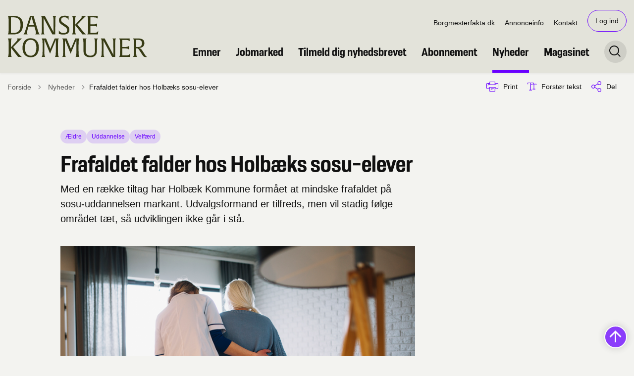

--- FILE ---
content_type: image/svg+xml
request_url: https://danskekommuner.dk/media/wnejthob/vector.svg
body_size: 11986
content:
<svg width="272" height="82" viewBox="0 0 272 82" fill="none" xmlns="http://www.w3.org/2000/svg">
<path d="M261.857 54.5734C261.857 58.8755 259.529 61.1506 256.795 61.5043C255.934 61.6046 254.266 61.7049 253.707 61.7049C251.732 61.7049 250.619 61.6046 250.619 61.6046V47.8905C250.619 47.8905 251.885 47.7902 253.253 47.7902C258.014 47.7902 261.857 48.3973 261.857 54.5734ZM271.781 80.9879C269.654 80.0747 268.239 77.7996 266.365 74.7644L264.037 71.0218C261.303 66.6193 259.735 64.1911 255.332 63.6316C265.05 63.7847 266.618 57.6086 266.618 54.1194C266.618 45.5151 259.028 45.0612 253.511 45.0612C251.69 45.0612 249.463 45.1615 247.995 45.1615C246.021 45.1615 244.654 45.0612 244.654 45.0612L245.108 45.9216C246.169 47.9433 246.374 48.1492 246.374 62.8767C246.374 78.0583 246.121 78.4647 245.108 80.3334L244.654 81.1938C244.654 81.1938 245.815 81.0935 248.549 81.0935C251.284 81.0935 252.345 81.1938 252.345 81.1938L251.891 80.3334C250.83 78.3116 250.624 77.3456 250.624 64.3917C250.624 64.3917 251.03 64.3389 251.537 64.3389C254.372 64.3389 254.979 65.2997 258.267 70.3091L262.063 76.0787C264.443 79.6735 265.605 81.3416 268.946 81.3416C271.068 81.3416 271.781 80.9879 271.781 80.9879ZM239.085 74.057C237.211 76.7914 236.403 78.2588 230.127 78.2588H223.65V64.492H229.419C231.8 64.492 233.769 64.7454 234.988 65.4527C236.403 66.3132 236.762 66.7671 236.81 66.8199C236.81 66.7196 236.656 65.2997 236.656 63.1248C236.656 60.8972 236.81 59.4298 236.81 59.3822C236.709 59.4825 236.303 59.9365 234.988 60.6966C233.774 61.404 231.8 61.6574 229.419 61.6574H223.65V47.9908H230.633C233.014 47.9908 234.983 48.3973 236.202 49.1046C237.617 49.9651 237.976 50.419 238.024 50.4718C238.024 50.3715 237.871 49.4583 237.871 47.5369C237.871 45.8688 237.923 45.1087 237.923 45.1087H221.427C218.693 45.1087 217.579 45.0559 217.579 45.0559L218.033 45.9163C219.094 47.9381 219.3 48.1439 219.3 62.8715C219.3 78.053 219.047 78.4066 218.033 80.3281L217.579 81.1885C217.579 81.1885 218.741 81.1357 221.475 81.1357H238.43L238.53 79.721C238.837 75.8254 239.085 74.057 239.085 74.057ZM211.356 45.0559C211.356 45.0559 210.342 45.1562 208.014 45.1562C205.686 45.1562 204.525 45.0559 204.525 45.0559L204.979 45.9163C206.04 47.9381 206.246 48.1439 206.246 62.8715V77.7521C206.246 77.7521 205.839 76.084 204.831 74.1573L189.296 45.0612C189.296 45.0612 188.235 45.1615 185.854 45.1615C182.919 45.1615 181.906 45.0612 181.906 45.0612L182.36 45.9216C183.421 47.9433 183.627 48.1492 183.627 62.8767C183.627 78.0583 183.321 78.5122 182.36 80.3334L181.906 81.1938C181.906 81.1938 182.919 81.0935 185.247 81.0935C187.575 81.0935 188.736 81.1938 188.736 81.1938L188.283 80.3334C187.222 78.3116 187.016 78.1058 187.016 63.3782V48.4976C187.016 48.4976 187.57 50.6249 188.383 52.0924L203.971 81.2413C203.971 81.2413 204.932 81.0882 206.906 81.0882C208.574 81.0882 209.64 81.2413 209.64 81.2413L209.693 63.3782C209.746 48.1967 209.946 47.7427 210.907 45.9216L211.356 45.0559ZM175.93 45.0559C175.93 45.0559 175.017 45.1562 172.288 45.1562C169.554 45.1562 168.746 45.0559 168.746 45.0559L169.2 45.9163C170.261 47.9381 170.467 48.1439 170.467 62.8715V68.2346C170.467 69.7021 170.314 71.3702 170.06 72.484C169.047 76.6858 166.012 78.6072 161.409 78.6072C156.653 78.6072 153.818 76.5855 152.804 72.637C152.498 71.4757 152.35 69.3959 152.35 67.8282V60.7969C152.35 48.2442 152.657 47.69 153.617 45.9163L154.071 45.0559C154.071 45.0559 152.91 45.1562 150.176 45.1562C147.441 45.1562 146.28 45.0559 146.28 45.0559L146.734 45.9163C147.795 47.9381 148.001 48.5979 148.001 62.1588V66.0545C148.001 72.484 148.455 74.7591 150.075 77.087C152.35 80.4284 156.199 81.6425 161.161 81.6425C167.738 81.6425 170.979 79.2618 172.747 75.9257C174.115 73.3972 174.215 70.4094 174.215 63.8322V60.7969C174.215 48.2442 174.521 47.69 175.482 45.9163L175.93 45.0559ZM140.204 81.1885L139.75 80.3281C138.689 78.3063 138.483 78.1005 138.483 63.3729C138.483 48.1914 138.737 47.785 139.75 45.9163L140.204 45.0559C140.204 45.0559 138.383 45.209 136.055 45.209C133.828 45.209 132.107 45.1087 132.107 45.1087L124.162 64.0381C123.708 65.1519 123.608 65.6058 123.608 65.6058C123.608 65.6058 123.455 64.946 123.054 63.9853L115.262 45.0084C115.262 45.0084 113.642 45.1615 111.314 45.1615C108.833 45.1615 106.811 45.0612 106.811 45.0612L107.265 45.9216C108.326 47.9433 108.479 48.1492 108.479 62.8767C108.479 78.0583 108.226 78.4647 107.265 80.3334L106.811 81.1938C106.811 81.1938 107.772 81.0935 110.1 81.0935C112.428 81.0935 113.642 81.1938 113.642 81.1938L113.188 80.3334C112.127 78.3116 111.821 78.1058 111.874 63.3782L111.926 46.8823C111.926 46.8823 112.481 49.0571 112.987 50.2237L123.059 74.7169L133.331 50.0231C133.838 48.7562 134.292 46.7345 134.292 46.7345V62.8767C134.292 78.0583 134.092 78.5122 133.025 80.3334L132.518 81.1938C132.518 81.1938 133.68 81.0935 136.414 81.0935C139.143 81.0882 140.204 81.1885 140.204 81.1885ZM100.123 81.1885L99.6692 80.3281C98.6082 78.3063 98.4023 78.1005 98.4023 63.3729C98.4023 48.1914 98.6557 47.785 99.6692 45.9163L100.123 45.0559C100.123 45.0559 98.302 45.209 95.9741 45.209C93.7465 45.209 92.0256 45.1087 92.0256 45.1087L84.0812 64.0381C83.6272 65.1519 83.5269 65.6058 83.5269 65.6058C83.5269 65.6058 83.3739 64.946 82.9727 63.9853L75.1813 45.0084C75.1813 45.0084 73.5608 45.1615 71.2329 45.1615C68.7519 45.1615 66.7302 45.0612 66.7302 45.0612L67.1841 45.9216C68.2451 47.9433 68.3982 48.1492 68.3982 62.8767C68.3982 78.0583 68.1448 78.4647 67.1841 80.3334L66.7302 81.1938C66.7302 81.1938 67.6909 81.0935 70.0188 81.0935C72.3467 81.0935 73.5608 81.1938 73.5608 81.1938L73.1068 80.3334C72.0458 78.3116 71.7396 78.1058 71.7924 63.3782L71.8452 46.8823C71.8452 46.8823 72.3995 49.0571 72.9062 50.2237L82.978 74.7169L93.2503 50.0231C93.757 48.7562 94.211 46.7345 94.211 46.7345V62.8767C94.211 78.0583 94.0104 78.5122 92.9441 80.3334L92.4374 81.1938C92.4374 81.1938 93.5987 81.0935 96.333 81.0935C99.0621 81.0882 100.123 81.1885 100.123 81.1885ZM56.3523 63.0245C56.3523 75.0177 50.7832 78.7128 45.267 78.7128C39.5502 78.7128 34.1343 75.1708 34.1343 63.431C34.1343 51.4378 39.7033 47.7427 45.2195 47.7427C50.9363 47.7375 56.3523 51.2847 56.3523 63.0245ZM61.1559 62.4175C61.1559 51.9446 55.439 44.7075 45.267 44.7075C29.4257 44.7075 29.3254 60.6491 29.3254 64.0381C29.3254 74.511 35.0422 81.7481 45.2142 81.7481C61.0556 81.7481 61.1559 65.8064 61.1559 62.4175ZM28.3171 45.0559C28.3171 45.0559 26.4432 45.1562 22.954 45.1562C20.3199 45.1562 18.4988 45.0559 18.4988 45.0559C19.1586 45.5099 19.5598 46.2172 19.5598 46.9773C19.5598 48.392 18.5991 49.4583 15.2102 53.1534L6.70619 62.465C6.70619 48.3445 7.01235 47.7375 7.97307 45.9163L8.42704 45.0559C8.42704 45.0559 7.31324 45.1562 4.57888 45.1562C1.84452 45.1562 0.730713 45.0559 0.730713 45.0559L1.18468 45.9163C2.2457 47.9381 2.45157 48.1439 2.45157 62.8715C2.45157 78.053 2.19819 78.4594 1.18468 80.3281L0.730713 81.1885C0.730713 81.1885 1.89202 81.0882 4.62639 81.0882C7.36075 81.0882 8.42176 81.1885 8.42176 81.1885L7.96779 80.3281C6.90678 78.3063 6.70091 77.694 6.70091 62.9718L20.8214 81.141H24.11C26.6913 81.141 28.2116 81.1938 28.2116 81.1938C26.7969 80.4337 24.8226 78.6653 19.7076 72.3889L11.1561 61.9107L19.8079 53.1059C24.8754 47.9433 27.1505 45.816 28.3171 45.0559Z" fill="#373B14"/>
<path d="M176.944 30.0327C175.07 32.767 174.263 34.2345 167.986 34.2345H161.509V20.4677H167.279C169.66 20.4677 171.628 20.7211 172.848 21.4284C174.263 22.2889 174.621 22.7428 174.669 22.7956C174.669 22.6953 174.516 21.2753 174.516 19.1005C174.516 16.8729 174.669 15.4054 174.669 15.3579C174.569 15.4582 174.162 15.9122 172.848 16.6723C171.634 17.3797 169.66 17.633 167.279 17.633H161.509V3.9718H168.493C170.874 3.9718 172.843 4.37826 174.062 5.0856C175.477 5.94603 175.836 6.4 175.883 6.45278C175.883 6.35249 175.73 5.43927 175.73 3.51783C175.73 1.84977 175.783 1.08963 175.783 1.08963H159.287C156.553 1.08963 155.439 1.03685 155.439 1.03685L155.893 1.89727C156.954 3.91901 157.16 4.12488 157.16 18.8524C157.16 34.0339 156.906 34.3876 155.893 36.309L155.439 37.1695C155.439 37.1695 156.6 37.1167 159.334 37.1167H176.29L176.39 35.702C176.691 31.8063 176.944 30.0327 176.944 30.0327ZM153.412 1.03685C153.412 1.03685 151.538 1.13714 148.049 1.13714C145.414 1.13714 143.593 1.03685 143.593 1.03685C144.253 1.49081 144.654 2.19816 144.654 2.95829C144.654 4.37298 143.694 5.43927 140.305 9.13436L131.801 18.446C131.801 4.32547 132.107 3.71842 133.068 1.89727L133.522 1.03685C133.522 1.03685 132.408 1.13714 129.673 1.13714C126.939 1.13714 125.825 1.03685 125.825 1.03685L126.279 1.89727C127.34 3.91901 127.546 4.12488 127.546 18.8524C127.546 34.0339 127.293 34.4404 126.279 36.309L125.825 37.1695C125.825 37.1695 126.987 37.0692 129.721 37.0692C132.455 37.0692 133.516 37.1695 133.516 37.1695L133.062 36.309C132.001 34.2873 131.795 33.675 131.795 18.9527L145.916 37.122H149.205C151.786 37.122 153.306 37.1748 153.306 37.1748C151.891 36.4146 149.917 34.6463 144.802 28.3699L136.251 17.8917L144.902 9.08685C149.97 3.91901 152.25 1.79698 153.412 1.03685ZM120.568 28.2643C120.568 22.2413 116.925 20.3674 113.077 17.7861L109.482 15.3579C106.648 13.4365 104.52 12.0693 104.52 8.92849C104.52 3.81872 109.43 3.71842 111.151 3.71842C115.146 3.71842 117.121 5.53957 119.296 8.68039C119.296 8.68039 119.195 7.2657 119.195 5.29147C119.195 3.37003 119.296 2.20344 119.296 2.20344C119.296 2.20344 116.413 0.735962 111.399 0.735962C103.148 0.735962 100.313 5.03809 100.313 9.38773C100.313 15.1046 104.462 17.3322 107.804 19.5598L112.407 22.6478C114.582 24.1153 116.303 25.6355 116.303 28.8714C116.303 34.0814 111.699 34.4879 108.712 34.4879C104.309 34.4879 102.235 32.4662 100.06 29.3253C100.06 29.3253 100.16 30.9934 100.16 32.9676C100.16 34.7413 100.06 35.9026 100.06 35.9026C100.06 35.9026 102.895 37.4704 108.664 37.4704C115.759 37.4704 120.568 34.9947 120.568 28.2643ZM94.8605 1.03685C94.8605 1.03685 93.847 1.13714 91.5191 1.13714C89.1912 1.13714 88.0298 1.03685 88.0298 1.03685L88.4838 1.89727C89.5448 3.91901 89.7507 4.12488 89.7507 18.8524V33.7331C89.7507 33.7331 89.3442 32.065 88.336 30.1383L72.7955 1.03685C72.7955 1.03685 71.7345 1.13714 69.3538 1.13714C66.4189 1.13714 65.4054 1.03685 65.4054 1.03685L65.8593 1.89727C66.9204 3.91901 67.1262 4.12488 67.1262 18.8524C67.1262 34.0339 66.8201 34.4879 65.8593 36.309L65.4054 37.1695C65.4054 37.1695 66.4189 37.0692 68.7468 37.0692C71.0747 37.0692 72.236 37.1695 72.236 37.1695L71.782 36.309C70.721 34.2873 70.5152 34.0814 70.5152 19.3539V4.47855C70.5152 4.47855 71.0694 6.60586 71.8823 8.07334L87.4703 37.2223C87.4703 37.2223 88.431 37.0692 90.4053 37.0692C92.0733 37.0692 93.1396 37.2223 93.1396 37.2223L93.1924 19.3592C93.2452 4.17767 93.4458 3.7237 94.4065 1.90255L94.8605 1.03685ZM51.591 18.8524H41.9258L46.8349 2.71019C46.8349 2.71019 47.3892 4.63163 47.9487 6.50557L51.591 18.8524ZM62.8294 37.1695C60.9554 35.3483 60.0475 32.2075 57.973 25.1763L51.6966 4.07209C51.496 3.46504 51.3429 2.858 51.3429 2.19816C51.3429 1.49081 51.6491 1.18465 51.6491 1.13714H43.0976C43.1979 1.23744 43.4513 1.5436 43.4513 2.19816C43.4513 2.85272 43.2507 3.46504 43.0448 4.07209L36.3092 25.1763C34.0816 32.16 33.1209 35.3483 31.247 37.1695C31.247 37.1695 32.5614 37.0692 35.3485 37.0692C37.9826 37.0692 39.5504 37.1695 39.5504 37.1695C38.8905 36.7155 37.9298 35.8551 37.9298 33.9811C37.9298 32.2075 38.8905 29.0192 40.0043 25.2766L41.0178 21.8877H52.4568L53.4703 25.2766C54.5841 29.0192 55.5448 32.2075 55.5448 33.9811C55.5448 35.8551 54.5841 36.7155 53.9242 37.1695C53.9242 37.1695 55.7454 37.0692 58.3794 37.0692C61.156 37.0692 62.8294 37.1695 62.8294 37.1695ZM25.4826 18.8999C25.4826 33.5747 16.8784 34.3348 10.3539 34.3348C8.73336 34.3348 6.8647 34.2345 6.8647 34.2345V3.9718C6.8647 3.9718 8.48526 3.8715 10.5598 3.8715C17.5382 3.8715 25.4826 5.0856 25.4826 18.8999ZM30.2387 18.2401C30.2387 1.33773 16.0707 0.98406 11.4624 0.98406C9.28762 0.98406 6.80663 1.13714 4.7849 1.13714C2.05053 1.13714 0.73614 1.03685 0.73614 1.03685L1.19011 1.89727C2.25112 3.91901 2.45699 4.12488 2.45699 18.8524C2.45699 34.0339 2.20362 34.4404 1.19011 36.309L0.73614 37.1695C0.73614 37.1695 2.05053 37.0692 4.7849 37.0692C6.80663 37.0692 8.42719 37.2223 10.602 37.2223C16.6778 37.2223 30.2387 36.8633 30.2387 18.2401Z" fill="#373B14"/>
</svg>
